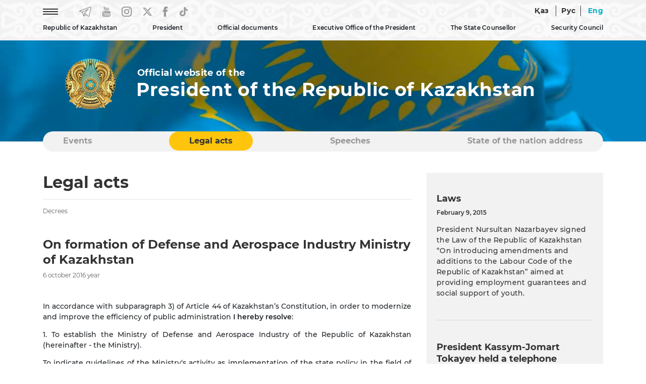

--- FILE ---
content_type: text/html; charset=UTF-8
request_url: https://mirror.akorda.kz/en/legal_acts/decrees/on-formation-of-defense-and-aerospace-industry-ministry-of-kazakhstan-1
body_size: 9058
content:
<!DOCTYPE html>
<html lang="en">
<head>
  <meta charset="UTF-8">
  <meta name="viewport" content="width=device-width, initial-scale=1, shrink-to-fit=no">
  <meta http-equiv="x-ua-compatible" content="ie=edge">
  <title>On formation of Defense and Aerospace Industry Ministry of Kazakhstan &mdash; Official website of the President of the Republic of Kazakhstan</title>
  <meta name="keywords" content="Official website of the President of the Republic of Kazakhstan, Republic of Kazakhstan, Nursultan Nazarbayev, Kassym-Jomart Tokayev, the President of the Republic of Kazakhstan, the First President of the Republic of Kazakhstan, Head of State Kassym-Jomart Tokayev, the leader of Kazakhstan, Head of State Kassym-Jomart Tokayev visited, participated, held a meeting with, Astana, Akorda, Executive Office of the President of the Republic of Kazakhstan, Presidential Decree, the National Anthem of the Republic of Kazakhstan, Books of the President of the Republic of Kazakhstan, political, economic, social development of Kazakhstan, Modernization of Kazakhstan, Independent Kazakhstan, film of the TV and Radio Complex of the President of the Republic of Kazakhstan, Priorities of development of Kazakhstan, akorda.kz website reports">

  <link rel="icon" type="image/x-icon" href="/favicon.ico?v=1" />
  <link rel="icon" type="image/png" href="/favicon.png?v=1" />

  <link rel="stylesheet" href="/webfonts/Montserrat.css?v=1">

<!--
  <link rel="stylesheet" href="https://use.fontawesome.com/releases/v5.11.2/css/all.css?v=1">
  <link rel="stylesheet" href="https://fonts.googleapis.com/css?family=Roboto:300,400,500,700&display=swap?v=1">
-->
  <link rel="stylesheet" href="/css/bootstrap.min.css?v=2">
  <link rel="stylesheet" href="/css/mdb.min.css?v=2">


    <link rel="stylesheet" href="/css/style.css?v=8">
  

  <!-- /OpenGraph -->
  <meta property="og:site_name" content="Akorda.kz">
  <meta property="og:url" content="https://mirror.akorda.kz/en/legal_acts/decrees/on-formation-of-defense-and-aerospace-industry-ministry-of-kazakhstan-1" />
  <meta property="og:title" content="On formation of Defense and Aerospace Industry Ministry of Kazakhstan &mdash; Official website of the President of the Republic of Kazakhstan"/>
    <meta property="og:image" content="https://akorda.kz/img/main.jpg"/>
    <meta property="og:type" content="website" />
  <meta property="og:description" content="On formation of Defense and Aerospace Industry Ministry of Kazakhstan &mdash; Official website of the President of the Republic of Kazakhstan"/>
  <!-- /OpenGraph -->

  <script type="text/javascript" src="/js/jquery-3.4.0.min.js?v=1"></script>

  <!-- Календарь -->
  <link rel="stylesheet" href="/css/jquery.bootstrap.year.calendar.css">
  <script src="/js/jquery.bootstrap.year.calendar.js"></script>

</head>

<body>
  <header>
    
    <nav class="navbar navbar-expand-sm fixed-top scrolling-navbar">

      <!-- Мобильная версия -->
      <div id="mobile_site" class="showmobile container d-inline">

  <div class="row d-flex">

    <div class="text-left ml-3" style="width: 70px;">
        <a href="/en"><img style="width: 60px;" class="m-0 p-0" src="/img/gerb_small.png?v=1" alt="National Emblem of Kazakhstan"></a>
    </div>

    <div class="text-right ml-auto mt-auto mb-auto mr-1">
      
      <!--<a href="#" class="mr-4 waves-effect waves-light rgba-white-slight"><img src="/img/eye.png?v=1" alt="Special version"></a>-->
      <a href="https://mirror.akorda.kz/kz/legal_acts/decrees/on-formation-of-defense-and-aerospace-industry-ministry-of-kazakhstan-1" class="waves-effect waves-light rgba-white-slight  lang_unactive">Қаз</a>
      <a href="https://mirror.akorda.kz/ru/legal_acts/decrees/on-formation-of-defense-and-aerospace-industry-ministry-of-kazakhstan-1" class="waves-effect waves-light rgba-white-slight line_left line_right  lang_unactive">Рус</a>
      <a href="https://mirror.akorda.kz/en/legal_acts/decrees/on-formation-of-defense-and-aerospace-industry-ministry-of-kazakhstan-1" class="waves-effect waves-light rgba-white-slight lang_active lang_unactive">Eng</a>
      <a href="#" style="font-size:30px;cursor:pointer" onclick="openNav()" class="ml-4 mr-2 waves-effect waves-light rgba-white-slight lang_unactive"><img src="/img/icon-menu.png" alt="Menu"></a>
      
    </div>
  </div>

</div>

<!-- Слайдер меню -->
<div id="mySidenav" class="sidenav scrollbar scrollbar-cyan bordered-none thin my-scroll">

  <!-- Шапка слайдера -->
  <div class="row d-flex sticky-top bgtop">
    <div class="text-left ml-3" style="width: 70px;">
        <a href="/en"><img style="width: 60px;" class="m-0 p-0" src="/img/gerb_small.png?v=1" alt="National Emblem of Kazakhstan"></a>
    </div>
    <div class="text-right">
      <a style="margin-top:10px; margin-right: 10px;" href="javascript:void(0)" class="closebtn" onclick="closeNav()"><img src="/img/close_button.png" alt="Close button"></a>
    </div>
  </div>

  <!-- Тело слайдера -->
  <div class="menu_content_mobile" style="margin-top: 20px;">

    <hr size="1">
    <p class="menu_first text-nowrap accordion">Republic of Kazakhstan</p>
	<div class="paneldrop">
      <p></p>
      <p><a href="/en/republic_of_kazakhstan/kazakhstan">Kazakhstan</a></p>
      <p><a href="/en/republic_of_kazakhstan/astana">Astana</a></p>
      <p><a href="/en/republic_of_kazakhstan/akorda">Akorda</a></p>
    </div>
    <hr size="1">
    <p class="menu_first text-nowrap no-accordion"><a href="/en/president/president">President</a></p>
    <hr size="1">

    <p class="menu_first text-nowrap accordion"><a href="#">Official documents</a></p>
    <div class="paneldrop">
      <p></p>
      <p><a href="/en/official_documents/constitution">The Constitution</a></p>
      <p><a href="/en/official_documents/strategies_and_programs">Strategies and programs</a></p>
      <p><a href="/en/official_documents/constitutional_laws">Constitutional Laws</a></p>
    </div>
    <hr size="1">

    <p class="menu_first text-nowrap accordion"><a href="#">Executive Office of the President</a></p>
    <div class="paneldrop">
      <p></p>
      <p><a href="/en/executive_office/about_executive_office">About the Executive Office</a></p>
      <p><a href="/en/executive_office/executive_office_stucture">Structure of the Executive Office</a></p>
      <p><a href="/en/executive_office/presidential_commissions">Presidential Commissions</a></p>
      <p><a href="/en/executive_office/presidential_councils">Presidential Councils</a></p>
      <p><a href="/en/executive_office/schedule">Schedule of the meetings with citizens</a></p>
      <p><a href="/en/executive_office/ethics_commissioner">Ethics Commissioner</a></p>
      <p><a href="/en/executive_office/executive_office_news">Events</a></p>
      <p><a href="/en/executive_office/press_office">Press Office of the President</a></p>
	    
		        	  
      <p><a href="/en/executive_office/contacts">Contacts</a></p>
    </div>
    <hr size="1">
    
    <p class="menu_first text-nowrap accordion"><a href="#">The State Counsellor</a></p>
    <div class="paneldrop">
      <p></p>
      <p><a href="/en/secretary_of_state/about_secretary_of_state">About the Secretary of State</a></p>
      <p><a href="/en/secretary_of_state/secretary_of_state_news">Events</a></p>
      <p><a href="/en/secretary_of_state/secretary_of_state_speeches">Speeches</a></p>
      <p><a href="/en/secretary_of_state/secretary_of_state_orders">Orders</a></p>
    </div>
    <hr size="1">

    <p class="menu_first text-nowrap accordion"><a href="#">Security Council</a></p>
    <div class="paneldrop">
      <p></p>
      <p><a href="/en/security_council/about">About the Security Council</a></p>
      <p><a href="/en/security_council/national_security">National security</a></p>
      <p><a href="/en/security_council/events">Events</a></p>
    </div>
    <hr size="1">

    <p class="menu_first text-nowrap no-accordion"><a href="/en/events">Events</a></p>
    <hr size="1">
    <p class="menu_first text-nowrap no-accordion"><a href="/en/legal_acts">Legal acts</a></p>
    <hr size="1">
    <p class="menu_first text-nowrap no-accordion"><a href="/en/speeches">Speeches</a></p>
    <hr size="1">
    <p class="menu_first text-nowrap no-accordion"><a href="/en/addresses">State of the nation address</a></p>
    <hr size="1">
    <p class="menu_first text-nowrap no-accordion"><a href="/en/archive">Archive</a></p>
    <hr size="1">

  </div>


</div>
<!-- Слайдер меню -->

      <!--// -->

      


      <!-- Десктоп версия -->
      <div id="desktop_site" class="showmobile container d-inline p-0">

        <div class="row-cols-2 d-flex">
          <div class="col text-left">

            <ul class="navbar-nav">
              <li class="nav-item mr-5"><a href="#" onclick="openNavDesktop()" class="waves-effect waves-light rgba-white-slight"><img src="/img/icon-menu.png?v=1" alt="Menu"></a></li>
              <li class="nav-item mr-4"><a href="https://t.me/aqorda_resmi" target="_blank" class="waves-effect waves-light rgba-white-slight"><img src="/img/telegram.png?v=1" alt="Telegram"></a></li>
              <li class="nav-item mr-4"><a href="https://www.youtube.com/user/akordapress" target="_blank" class="waves-effect waves-light rgba-white-slight"><img src="/img/youtube.png?v=1" alt="YouTube"></a></li>
              <li class="nav-item mr-4"><a href="https://instagram.com/akordapress" target="_blank" class="waves-effect waves-light rgba-white-slight"><img src="/img/instagram.png?v=1" alt="Instagram"></a></li>
		<li class="nav-item mr-4"><a href="https://twitter.com/aqorda_press" target="_blank" class="waves-effect waves-light rgba-white-slight"><svg xmlns="http://www.w3.org/2000/svg" width="18" height="20" viewBox="0 0 14 12" fill=""><path d="M0 0.0155849C0 0.0233765 1.18821 1.49351 2.64047 3.28571C4.09273 5.07533 5.28094 6.55065 5.28094 6.56104C5.28094 6.58442 5.46248 6.38701 2.66798 9.4026C1.389 10.7818 0.327308 11.9325 0.305305 11.9558C0.269548 11.9974 0.332809 12 1.32849 12H2.38743L4.03222 10.2286C4.93713 9.25195 5.81729 8.30649 5.98507 8.12468L6.29312 7.7974L7.99568 9.8987L9.69548 11.9974L11.8491 12C13.0318 12 14 11.9922 14 11.9844C14 11.974 8.80432 5.47792 8.49627 5.1039C8.48527 5.08831 9.43143 4.04416 10.7984 2.57403C12.0747 1.1974 13.1336 0.0545454 13.1501 0.0337667C13.1776 0.00519466 13.0016 0 12.1132 0.00259781H11.0432L9.26916 1.92468L7.49509 3.84416L7.43183 3.77143C7.39882 3.73247 6.7057 2.86753 5.89155 1.85195L4.41454 0.00259781L2.20864 0C0.992927 0 0 0.00519466 0 0.0155849ZM7.63261 5.95325C9.75049 8.5974 11.4888 10.7714 11.4916 10.7844C11.4971 10.7974 11.2275 10.8026 10.8892 10.8L10.2786 10.7922L6.37839 5.97662C4.23026 3.32727 2.47544 1.15584 2.47544 1.15065C2.47544 1.14805 2.76974 1.14286 3.13006 1.14286L3.78193 1.14545L7.63261 5.95325Z" fill="#999999"></path></svg></a></li>
              <li class="nav-item mr-4"><a href="https://www.facebook.com/AqordaResmi" target="_blank" class="waves-effect waves-light rgba-white-slight"><img src="/img/fb.png?v=1" alt="Facebook"></a></li>
              <li class="nav-item"><a href="https://www.tiktok.com/@aqorda_official" target="_blank" class="waves-effect waves-light rgba-white-slight"><img src="/img/tiktok.png?v=1" alt="TikTok"></a></li>
            </ul>

          </div>
          <div class="col text-right">
            
            <!--<a href="#" class="mr-4 waves-effect waves-light rgba-white-slight"><img src="/img/eye.png" alt="Special version"></a>-->
            <a href="https://mirror.akorda.kz/kz/legal_acts/decrees/on-formation-of-defense-and-aerospace-industry-ministry-of-kazakhstan-1" class=" waves-effect waves-light rgba-white-slight  lang_unactive">Қаз</a>
            <a href="https://mirror.akorda.kz/ru/legal_acts/decrees/on-formation-of-defense-and-aerospace-industry-ministry-of-kazakhstan-1" class="waves-effect waves-light rgba-white-slight line_left line_right  lang_unactive">Рус</a>
            <a href="https://mirror.akorda.kz/en/legal_acts/decrees/on-formation-of-defense-and-aerospace-industry-ministry-of-kazakhstan-1" class="waves-effect waves-light rgba-white-slight lang_active lang_unactive">Eng</a>
            
          </div>
        </div>

        <div class="row-cols-1 d-flex">
          <div class="col text-center">

            <!-- Loading TOP Menu -->
            
<ul class="navbar-nav mt-2" id="menu-listing">
<li class="nav-item menu_main dropdown lines">
                  <a data-toggle="dropdown" class="">
                    Republic of Kazakhstan
                  </a>
                  <ul class="dropdown-menu">
                    <li class="dropdown-item"><a class="" href="https://mirror.akorda.kz/en/republic_of_kazakhstan/kazakhstan"  target="_self">Kazakhstan</a></li><li><hr class="li-divider" size="1"></li>
<li class="dropdown-item"><a class="" href="https://mirror.akorda.kz/en/republic_of_kazakhstan/astana"  target="_self">Astana</a></li><li><hr class="li-divider" size="1"></li>
<li class="dropdown-item"><a class="" href="https://mirror.akorda.kz/en/republic_of_kazakhstan/akorda"  target="_self">Akorda</a></li><li><hr class="li-divider" size="1"></li>
<li class="dropdown-item"><a class="" href="https://mirror.akorda.kz/en/state_symbols/about_state_symbols"  target="_self">About National Symbols of Kazakhstan</a></li><li><hr class="li-divider" size="1"></li>
<li class="dropdown-item"><a class="" href="https://mirror.akorda.kz/en/state_symbols/kazakhstan_flag"  target="_self">National Flag of Kazakhstan</a></li><li><hr class="li-divider" size="1"></li>
<li class="dropdown-item"><a class="" href="https://mirror.akorda.kz/en/state_symbols/kazakhstan_emblem"  target="_self">National Emblem of Kazakhstan</a></li><li><hr class="li-divider" size="1"></li>
<li class="dropdown-item"><a class="" href="https://mirror.akorda.kz/en/state_symbols/kazakhstan_anthem"  target="_self">National Anthem of Kazakhstan</a></li><li><hr class="li-divider" size="1"></li>

                  </ul>
                </li>
<li class="nav-item menu_main dropdown lines">
                  <a data-toggle="dropdown" class="">
                    President
                  </a>
                  <ul class="dropdown-menu">
                    <li class="dropdown-item"><a class="" href="https://mirror.akorda.kz/en/president/president"  target="_self">The President of the Republic of Kazakhstan</a></li><li><hr class="li-divider" size="1"></li>

                  </ul>
                </li>
<li class="nav-item menu_main dropdown lines">
                  <a data-toggle="dropdown" class="">
                    Official documents
                  </a>
                  <ul class="dropdown-menu">
                    <li class="dropdown-item"><a class="" href="https://mirror.akorda.kz/en/official_documents/constitution"  target="_self">The Constitution</a></li><li><hr class="li-divider" size="1"></li>
<li class="dropdown-item"><a class="" href="https://mirror.akorda.kz/en/official_documents/strategies_and_programs"  target="_self">Strategies and programs</a></li><li><hr class="li-divider" size="1"></li>
<li class="dropdown-item"><a class="" href="https://mirror.akorda.kz/en/official_documents/constitutional_laws"  target="_self">Constitutional Laws</a></li><li><hr class="li-divider" size="1"></li>

                  </ul>
                </li>
<li class="nav-item menu_main dropdown lines">
                  <a data-toggle="dropdown" class="">
                    Executive Office of the President
                  </a>
                  <ul class="dropdown-menu">
                    <li class="dropdown-item"><a class="" href="https://mirror.akorda.kz/en/executive_office/about_executive_office"  target="_self">About the Executive Office</a></li><li><hr class="li-divider" size="1"></li>
<li class="dropdown-item"><a class="" href="https://mirror.akorda.kz/en/executive_office/executive_office_stucture"  target="_self">Structure of the Executive Office</a></li><li><hr class="li-divider" size="1"></li>
<li class="dropdown-item"><a class="" href="https://mirror.akorda.kz/en/executive_office/presidential_commissions"  target="_self">Presidential Commissions</a></li><li><hr class="li-divider" size="1"></li>
<li class="dropdown-item"><a class="" href="https://mirror.akorda.kz/en/executive_office/presidential_councils"  target="_self">Presidential Councils</a></li><li><hr class="li-divider" size="1"></li>
<li class="dropdown-item"><a class="" href="https://mirror.akorda.kz/en/executive_office/schedule"  target="_self">Schedule of the meetings with citizens</a></li><li><hr class="li-divider" size="1"></li>
<li class="dropdown-item"><a class="" href="https://mirror.akorda.kz/en/executive_office/ethics_commissioner"  target="_self">Ethics Commissioner</a></li><li><hr class="li-divider" size="1"></li>
<li class="dropdown-item"><a class="" href="https://mirror.akorda.kz/en/executive_office/executive_office_news"  target="_self">Events</a></li><li><hr class="li-divider" size="1"></li>
<li class="dropdown-item"><a class="" href="https://mirror.akorda.kz/en/executive_office/press_office"  target="_self">Press Office of the President</a></li><li><hr class="li-divider" size="1"></li>
<li class="dropdown-item"><a class="" href="https://mirror.akorda.kz/en/executive_office/contacts"  target="_self">Contacts</a></li><li><hr class="li-divider" size="1"></li>

                  </ul>
                </li>
<li class="nav-item menu_main dropdown lines">
                  <a data-toggle="dropdown" class="">
                    The State Counsellor
                  </a>
                  <ul class="dropdown-menu">
                    <li class="dropdown-item"><a class="" href="https://mirror.akorda.kz/en/secretary_of_state/about_secretary_of_state"  target="_self">About the State Counsellor</a></li><li><hr class="li-divider" size="1"></li>
<li class="dropdown-item"><a class="" href="https://mirror.akorda.kz/en/secretary_of_state/secretary_of_state_news"  target="_self">Events</a></li><li><hr class="li-divider" size="1"></li>
<li class="dropdown-item"><a class="" href="https://mirror.akorda.kz/en/secretary_of_state/secretary_of_state_speeches"  target="_self">Speeches, articles and interviews</a></li><li><hr class="li-divider" size="1"></li>
<li class="dropdown-item"><a class="" href="https://mirror.akorda.kz/en/secretary_of_state/secretary_of_state_orders"  target="_self">Orders</a></li><li><hr class="li-divider" size="1"></li>

                  </ul>
                </li>
<li class="nav-item menu_main dropdown lines">
                  <a data-toggle="dropdown" class="">
                    Security Council
                  </a>
                  <ul class="dropdown-menu">
                    <li class="dropdown-item"><a class="" href="https://mirror.akorda.kz/en/security_council/about"  target="_self">About the Security Council</a></li><li><hr class="li-divider" size="1"></li>
<li class="dropdown-item"><a class="" href="https://mirror.akorda.kz/en/security_council/national_security"  target="_self">Национальная безопасность</a></li><li><hr class="li-divider" size="1"></li>
<li class="dropdown-item"><a class="" href="https://mirror.akorda.kz/en/security_council/events"  target="_self">Events</a></li><li><hr class="li-divider" size="1"></li>

                  </ul>
                </li>

</ul>

            <!--// Loading TOP Menu -->

         </div>

      </div>
      <!--// -->   

    </nav>
   

    

  </header>

    




      
    <!-- Блок флага и названия (видео) -->
    <section id="flag">
    
    <!-- Десктоп версия -->
    <div id="desktop_flag" class="showflag container-fluid m-0 p-0 flag-small">
        <div class="row">
			<!--            
            <video class="video" loop="loop" autoplay muted>
            <source src="/img/flag.mp4?v=2" type="video/mp4" />
            </video>
			-->
            
            <div class="container name_site mt-3">
                <div class="row-cols-2 d-flex">
                    
                    <div class="col-sm-2 m-0 p-0 text-center"><a href="/en"><img src="/img/gerb.png?v=1" alt="National Emblem of Kazakhstan"></a></div>
                    
                    <div class="col-sm-10 m-0 p-0 text-left d-flex flex-column align-items-start">
                     
                        <p class="official_site mb-0 mt-auto" style="padding-left: 2px;">Official website of the</p>
                        <h3 class="official_title mt-0 mb-auto">President of the Republic of Kazakhstan</h3>
                                        </div>
        
                </div>
            </div>
    
        </div>
    </div>
    <!--// Десктоп версия -->

    <!-- Мобильная версия -->
    <div id="mobile_flag" class="showflag container-fluid m-0 p-0 flag-small">
        <div class="row">
        
            <div class="container name_site mt-3">
                <div class="d-flex">
                    
                    
                    <div class="col-sm-9 text-left d-flex flex-column align-items-start">
                     
                        <p class="official_site mb-0 mt-auto" style="padding-left: 2px;">Official website of the</p>
                        <h3 class="official_title mt-0 mb-auto">President of the Republic of Kazakhstan</h3>
                                        </div>
        
                </div>
            </div>

        </div>
    </div>
    <!--// Мобильная версия -->

    </section>
    <!--// Блок флага и названия (видео) -->

    <!-- Блок категорий -->
    <!-- Блок категорий -->
    <section id="category_block" class="showblock">

    <div class="container-lg" style="position: relative; z-index: 10; margin-top: 60px;">

        <div class="my-category">

            
<ul id="myTab" class="my-ul nav nav-tabs">
<li class="lines nav-item my-li"><a class="nav-link" href="https://mirror.akorda.kz/en/events"  target="_self">Events</a></li>
<li class="lines nav-item my-li"><a class="nav-link active" href="https://mirror.akorda.kz/en/legal_acts"  target="_self">Legal acts</a></li>
<li class="lines nav-item my-li"><a class="nav-link" href="https://mirror.akorda.kz/en/speeches"  target="_self">Speeches</a></li>
<li class="lines nav-item my-li"><a class="nav-link" href="https://mirror.akorda.kz/en/addresses"  target="_self">State of the nation address</a></li>

</ul>

           
        </div> 

    </div>
    </section>
    <!--// Блок категорий -->    <!--// Блок категорий -->


  <!-- Основной блок -->
  <section id="main_block" class="mobile-padding">
    <div class="container-lg mt-5">

      <div class="row">






        <!-- Основной блок -->
        <section id="main_block">
            <div class="container-lg">

            <div class="row">

                <!-- Блок контента-->
                <div class="col-lg-8 col-md-12">
                
                    <!-- Картинка статьи -->
                                        <!--// Картинка статьи -->

                    <!-- Название раздела -->
                    <h1>Legal acts</h1>
                    <hr/>
                    <h5>Decrees</h5>
                    <!--// Название раздела -->

                    <!-- Название статьи и дата -->
                    <h2 class="mt-5">On formation of Defense and Aerospace Industry Ministry of Kazakhstan</h2>
                                            <h5> 6 october 2016 year</h5>
                                        <!--// Название статьи и дата -->


                    <!-- Тело статьи -->
                    <div class="mt-5">
                    <article>
                    <p style="text-align: justify;">In accordance with subparagraph 3) of Article 44 of Kazakhstan&rsquo;s Constitution, in order to modernize and improve the efficiency of public administration <strong>I hereby resolve</strong>:</p>

<p style="text-align: justify;">1. To establish the Ministry of Defense and Aerospace Industry of the Republic of Kazakhstan (hereinafter - the Ministry).</p>

<p style="text-align: justify;">To indicate guidelines of the Ministry&lsquo;s activity as implementation of the state policy in the field of defensive, aerospace and electronic engineering industry, information security in the area of informational support and communication (cybersecurity), mobilization training and draft for military service, formation and development of the state material reserve, participation in pursuing a single military technical policy and military-technical cooperation and leadership in the field of formation, placement and execution of defense contracts.</p>

<p style="text-align: justify;">To assign the newly formed Ministry with functions and powers:</p>

<p style="text-align: justify;">in the defense industry from the Defense Ministry of Kazakhstan;</p>

<p style="text-align: justify;">in the field of space activities from the Investment and Development Ministry of Kazakhstan;</p>

<p style="text-align: justify;">in the sphere of mobilization training and draft for military service, formation and development of the state material reserve from the National Economy Ministry of Kazakhstan;</p>

<p style="text-align: justify;">in the field of information security from the Office of Kazakhstan&rsquo;s Prime Minister and information security in the area of informational support and communication from the Ministry of Information and Communications of Kazakhstan.</p>

<p style="text-align: justify;">2. The Government of the Republic of Kazakhstan shall make provision for:</p>

<p style="text-align: justify;">1) formation of the Information Security Committee, Aerospace Committee and the Committee for State Stockpiles of the Defense and&nbsp; Aerospace Industry Ministry of Kazakhstan;</p>

<p style="text-align: justify;">2) taking other measures resulting from the present Decree.</p>

<p style="text-align: justify;">3. To write the following additions to the Decree of the President of Kazakhstan as of January 22, 1999 № 6 &quot;On the structure of the Government of the Republic of Kazakhstan&quot;:</p>

<p style="text-align: justify;">in paragraph 1:</p>

<p style="text-align: justify;">after the line &quot;The Ministry of Defense of the Republic of Kazakhstan&quot; to add the following line</p>

<p style="text-align: justify;">&quot;The Ministry of Defense and Aerospace Industry of the Republic of Kazakhstan;&quot;.</p>

<p style="text-align: justify;">4. Control over execution of this Decree shall be entrusted on the Presidential Administration of the Republic of Kazakhstan.</p>

<p style="text-align: justify;">5. This Decree comes into force from the date of its signing.</p>

<p style="text-align: justify;">&nbsp;</p>

<p style="text-align: justify;">&nbsp;&nbsp;&nbsp;&nbsp;&nbsp;&nbsp;&nbsp;&nbsp;&nbsp;&nbsp;&nbsp;&nbsp;<strong>The President of</strong></p>

<p style="text-align: justify;"><strong>the Republic of Kazakhstan &nbsp;&nbsp;&nbsp;&nbsp;&nbsp;&nbsp;&nbsp;&nbsp;&nbsp;&nbsp;&nbsp;&nbsp;&nbsp;&nbsp;&nbsp;&nbsp;&nbsp;&nbsp;&nbsp;&nbsp;&nbsp;&nbsp;&nbsp;&nbsp;&nbsp;&nbsp;&nbsp;&nbsp;&nbsp;&nbsp;&nbsp;&nbsp;&nbsp;&nbsp;&nbsp;&nbsp;&nbsp;&nbsp;&nbsp;&nbsp;&nbsp;&nbsp;&nbsp;&nbsp;&nbsp;&nbsp; Nursultan Nazarbayev</strong></p>

<p style="text-align: justify;">Astana, Akorda, October 6, 2016</p>

<p style="text-align: justify;">&nbsp;&nbsp;&nbsp;&nbsp;&nbsp;&nbsp;&nbsp;&nbsp;&nbsp;&nbsp;&nbsp;&nbsp;&nbsp;&nbsp;&nbsp;&nbsp;&nbsp;&nbsp;&nbsp;N 350</p>

                    </article>
                    </div>
                    <hr/>
                    <!--// Тело статьи -->

                    <!-- Блок назад и социальных сетей -->
                    <!-- Модуль социальных сетей (SoftDeCo v.1.8.12) -->
<div class="mt-5">
  <span><a onclick="history.back()"><img style="margin-top: -2px; margin-right: 20px;" src="/img/back.png" width="37" height="37" title="Go back" alt="Go back"> <span>Go back</span></a></span>
  <span style="float: right;">
    <a onclick="shareOntwitter()">
	<img style="margin-top: 4px; margin-right: 20px; height:20px;" src="/img/x.png" alt="X" title="X">
	</a>
    <a onclick="shareOnFB()"><img style="margin-top: 4px; margin-right: 20px;" src="/img/fb2.png" alt="Facebook" title="Facebook"></a>
    <script>var pfHeaderImgUrl = '';var pfHeaderTagline = '';var pfdisableClickToDel = 0;var pfHideImages = 0;var pfImageDisplayStyle = 'none';var pfDisablePDF = 0;var pfDisableEmail = 0;var pfDisablePrint = 0;var pfCustomCSS = '';var pfBtVersion='2';(function(){var js,pf;pf=document.createElement('script');pf.type='text/javascript';pf.src='//cdn.printfriendly.com/printfriendly.js';document.getElementsByTagName('head')[0].appendChild(pf)})();</script><a href="https://www.printfriendly.com" style="color:#6D9F00;text-decoration:none;" class="printfriendly" onclick="window.print();return false;" title="Print"><img style="border:none;-webkit-box-shadow:none;box-shadow:none;" src="/img/print.png" alt="Print"/></a>
  </span>
</div>

<script type="text/javascript">
 function shareOnFB(){
       var url = "https://www.facebook.com/sharer/sharer.php?u=" + window.location.href + "&t=On formation of Defense and Aerospace Industry Ministry of Kazakhstan";
       window.open(url, '', 'menubar=no,toolbar=no,resizable=yes,scrollbars=yes,height=300,width=600');
       return false;
  }


function shareOntwitter(){
    var url = 'https://twitter.com/intent/tweet?url=' + window.location.href + '&text=On formation of Defense and Aerospace Industry Ministry of Kazakhstan';
    TwitterWindow = window.open(url, 'TwitterWindow',width=600,height=300);
    return false;
 }


function shareOnGoogle(){
     var url = "https://plus.google.com/share?url=" + window.location.href + "";
     window.open(url, '', 'menubar=no,toolbar=no,resizable=yes,scrollbars=yes,height=350,width=480');
     return false;
}
</script>
                    <!--// Блок назад и социальных сетей-->

                </div>
                <!--// Блок контента -->


                <!-- Блок контента правой части-->
                <!-- Модуль правого блока (SoftDeCo v.1.8.12) -->
<div class="col-4 showblock">
          
  <div class="tab-content" style="background-color: #F2F2F2; padding: 40px 20px 40px 20px;">
    
    <h3>Laws</h3>

    <p class="date_main_block_small">February  9, 2015</p><p class="date_main_block"><a href="/en/legal_acts/laws/[base64]">President Nursultan Nazarbayev signed the Law of the Republic of Kazakhstan “On introducing amendments and additions to the Labour Code of the Republic of Kazakhstan” aimed at providing employment guarantees and social support of youth.</a></p>

    <hr class="my-hr mt-5 mb-5" size="1">

    <h3 class="mt-2">President Kassym-Jomart Tokayev held a telephone conversation with Prime Minister of Israel Benjamin Netanyahu</h3><p class="date_main_block_small">January 10, 2026</p><div><img class="img-fluid" src="/assets/media/kz-israel-call-horiz-1_mediumThumb.jpg" alt="President Kassym-Jomart Tokayev held a telephone conversation with Prime Minister of Israel Benjamin Netanyahu"></div>

    <hr class="my-hr mt-5 mb-5" size="1">
    
    
    <h3>Decree</h3>

    <p class="date_main_block_small">June  9, 2021</p><p class="date_main_block"><a href="/en/on-further-measures-of-the-republic-of-kazakhstan-in-the-field-of-human-rights-105508">On further measures of the Republic of Kazakhstan in the field of human rights</a></p>    
    <hr class="my-hr mt-5" size="1">

  </div>


                  <!--// Блок контента правой части-->
            
            </div>


            </div>
        </section>
        <!--// Основной блок -->

        <!-- Блок Президента -->
        <!-- Модуль Президента (SoftDeCo v.1.8.12) -->
<section id="president">
  <div class="container-lg mt-5">

    <div class="row shadow p-0 m-0">

      <div class="row m-0 p-0">
        <div class="col-lg-6 m-0 p-0 president-block"><img class="img-fluid image_president" src="/img/president.jpg" alt="Tokaev"></div>

        <div class="col-lg-6 pl-4 pt-4 pb-4 ornament_vertical" style="position: relative; padding-right: 70px;">

          <h2 class="mt-5">The President of the Republic of Kazakhstan</h2>

          <div class="row-cols-1 mt-5 mb-5">
            <div class="button_blue"><a href="https://eotinish.kz/sendAppeal?orgId=77" target="_blank">Virtual reception desk</a></div>
          </div>
          
          <span class="social_president row">
            <a href="https://www.instagram.com/tokayev_online" target="_blank"><img class="mr-4" src="/img/instagram_grey.png" alt="Instagram"></a>                              
	    <a href="https://twitter.com/TokayevKZ" target="_blank"><svg xmlns="http://www.w3.org/2000/svg" width="18" height="20" viewBox="0 0 14 12" fill=""><path d="M0 0.0155849C0 0.0233765 1.18821 1.49351 2.64047 3.28571C4.09273 5.07533 5.28094 6.55065 5.28094 6.56104C5.28094 6.58442 5.46248 6.38701 2.66798 9.4026C1.389 10.7818 0.327308 11.9325 0.305305 11.9558C0.269548 11.9974 0.332809 12 1.32849 12H2.38743L4.03222 10.2286C4.93713 9.25195 5.81729 8.30649 5.98507 8.12468L6.29312 7.7974L7.99568 9.8987L9.69548 11.9974L11.8491 12C13.0318 12 14 11.9922 14 11.9844C14 11.974 8.80432 5.47792 8.49627 5.1039C8.48527 5.08831 9.43143 4.04416 10.7984 2.57403C12.0747 1.1974 13.1336 0.0545454 13.1501 0.0337667C13.1776 0.00519466 13.0016 0 12.1132 0.00259781H11.0432L9.26916 1.92468L7.49509 3.84416L7.43183 3.77143C7.39882 3.73247 6.7057 2.86753 5.89155 1.85195L4.41454 0.00259781L2.20864 0C0.992927 0 0 0.00519466 0 0.0155849ZM7.63261 5.95325C9.75049 8.5974 11.4888 10.7714 11.4916 10.7844C11.4971 10.7974 11.2275 10.8026 10.8892 10.8L10.2786 10.7922L6.37839 5.97662C4.23026 3.32727 2.47544 1.15584 2.47544 1.15065C2.47544 1.14805 2.76974 1.14286 3.13006 1.14286L3.78193 1.14545L7.63261 5.95325Z" fill="#999999"></path></svg></a>
          </span>

        </div>
      </div>

    </div>

  </div>
</section>
        <!--// Блок Президента -->


      </div>


    </div>
  </section>
  <!--// Основной блок -->














  <footer>
    <div id="footer_block" class="container-fluid mt-5" style="background-color: #333333;">
      <div class="container-lg pt-5 pb-5">

        <!-- Блок поиска-->
        <div class="row">
          <div class="col-md-8 footer-center-block-mobile">

            <form method="post" action="/en/search" class="form-inline mr-auto">
              <input type="hidden" name="_token" value="ZBrOPG0Vf1HeZ1xgHUtFlqbgLiPXRcfjqlBDEI6F">
              <input class="field_search" name="q" value="" type="text" placeholder="Search" aria-label="Search">
              <button class="button_search" type="submit">Search</button>
            </form>

          </div>

          <div class="col-md-4 footer-center-block footer-center-block-mobile">
             <!-- этот блок оставим на запас --> 
          </div>


        </div>
        <!--// Блок копирайтов и социальных сетей -->

        <!-- Блок карты сайта -->
        <div class="row mt-5">

          <div id="col_1" class="col-md-4 showblock">
            <p class="footer_text_title">Republic of Kazakhstan</p>
            <p class="footer_text"><a href="/en/republic_of_kazakhstan/kazakhstan">Kazakhstan</a></p>
            <p class="footer_text"><a href="/en/republic_of_kazakhstan/astana">Astana</a></p>
            <p class="footer_text"><a href="/en/republic_of_kazakhstan/akorda">Akorda</a></p>

            <p class="footer_text_title">President</p>
            <!--<p class="footer_text"><a href="/en/president/elbasy">The First President of the Republic of Kazakhstan</a></p>-->
            <p class="footer_text"><a href="/en/president/president">The President of the Republic of Kazakhstan</a></p>

            <p class="footer_text_title">Official documents</p>
            <p class="footer_text"><a href="/en/official_documents/constitution">The Constitution</a></p>
            <p class="footer_text"><a href="/en/official_documents/strategies_and_programs">Strategies and programs</a></p>
            <p class="footer_text"><a href="/en/official_documents/constitutional_laws">Constitutional Laws</a></p>

            <p class="footer_text_title">National symbols</p>
            <p class="footer_text"><a href="/en/state_symbols/about_state_symbols">About National Symbols of Kazakhstan</a></p>
            <p class="footer_text"><a href="/en/state_symbols/kazakhstan_flag">National Flag of Kazakhstan</a></p>
            <p class="footer_text"><a href="/en/state_symbols/kazakhstan_emblem">National Emblem of Kazakhstan</a></p>
            <p class="footer_text"><a href="/en/state_symbols/kazakhstan_anthem">National Anthem of Kazakhstan</a></p>

          </div>




          <div id="col_2" class="col-md-4 showblock">
            <p class="footer_text_title">Executive Office of the President</p>
            <p class="footer_text"><a href="/en/executive_office/about_executive_office">About the Executive Office</a></p>
            <p class="footer_text"><a href="/en/executive_office/executive_office_stucture">Structure of the Executive Office</a></p>
            <p class="footer_text"><a href="/en/executive_office/presidential_commissions">Presidential Commissions</a></p>
            <p class="footer_text"><a href="/en/executive_office/presidential_councils">Presidential Councils</a></p>
            <p class="footer_text"><a href="/en/executive_office/schedule">Schedule of the meetings with citizens</a></p>
            <p class="footer_text"><a href="/en/executive_office/ethics_commissioner">Ethics Commissioner</a></p>
            <p class="footer_text"><a href="/en/executive_office/executive_office_news">Events</a></p>
            <p class="footer_text"><a href="/en/executive_office/press_office">Press Office of the President</a></p>
            <p class="footer_text"><a href="/en/executive_office/contacts">Contacts</a></p>

            <p class="footer_text_title">The State Counsellor</p>
            <p class="footer_text"><a href="/en/secretary_of_state/about_secretary_of_state">About the Secretary of State</a></p>
            <p class="footer_text"><a href="/en/secretary_of_state/secretary_of_state_news">Events</a></p>
            <p class="footer_text"><a href="/en/secretary_of_state/secretary_of_state_speeches">Speeches</a></p>
            <p class="footer_text"><a href="/en/secretary_of_state/secretary_of_state_orders">Orders</a></p>
          </div>

          <div id="col_3" class="col-md-4">
            <p class="footer_text_title"><a href="/en/events">Events</a></p>
            <p class="footer_text_title"><a href="/en/legal_acts">Legal acts</a></p>
            <p class="footer_text_title"><a href="/en/speeches">Speeches</a></p>
            <p class="footer_text_title"><a href="/en/addresses">State of the nation address</a></p>
            <p class="footer_text_title"><a href="/en/archive">Archive</a></p>
            <!--<p class="footer_text_title"><a href="/en/announcements">Articles and interviews</a></p>-->
          </div>
          
        </div>

<!-- Счетчик -->
<script type="text/javascript" >
   (function(m,e,t,r,i,k,a){m[i]=m[i]||function(){(m[i].a=m[i].a||[]).push(arguments)};
   m[i].l=1*new Date();
   for (var j = 0; j < document.scripts.length; j++) {if (document.scripts[j].src === r) { return; }}
   k=e.createElement(t),a=e.getElementsByTagName(t)[0],k.async=1,k.src=r,a.parentNode.insertBefore(k,a)})
   (window, document, "script", "https://mc.yandex.ru/metrika/tag.js", "ym");

   ym(101306747, "init", {
        clickmap:true,
        trackLinks:true,
        accurateTrackBounce:true,
        webvisor:true
   });
</script>
<noscript><div><img src="https://mc.yandex.ru/watch/101306747" style="position:absolute; left:-9999px;" alt="" /></div></noscript>
<!-- /Счетчик -->        <!--// Блок карты сайта -->

        <hr style="border: 1px solid #999999;" class="mt-5 mb-5">

        <!-- Блок копирайтов и социальных сетей -->
        <div class="row">
          <div id="col_4" class="col-md-8 footer-center-block-mobile">
            <p class="footer_text">The Republic of Kazakhstan, Astana, «Akorda» Presidential Palace | 2026</p>
          </div>

          <div id="col_5" class="col-md-4 footer-center-block footer-center-block-mobile">
            
              <span><a href="https://t.me/aqorda_resmi" target="_blank"><img src="/img/telegram2.png?v=1" alt="Telegram"></a></span>
              <span class="ml-3 mr-3"><a href="https://www.youtube.com/user/akordapress" target="_blank"><img src="/img/youtube2.png?v=1" alt="YouTube"></a></span>
              <span><a href="https://instagram.com/akordapress" target="_blank"><img src="/img/instagram2.png?v=1" alt="Instagram"></a></span>
		<span class="ml-3 mr-3"><a href="https://twitter.com/aqorda_press" target="_blank"><svg xmlns="http://www.w3.org/2000/svg" width="18" height="20" viewBox="0 0 14 12" fill=""><path d="M0 0.0155849C0 0.0233765 1.18821 1.49351 2.64047 3.28571C4.09273 5.07533 5.28094 6.55065 5.28094 6.56104C5.28094 6.58442 5.46248 6.38701 2.66798 9.4026C1.389 10.7818 0.327308 11.9325 0.305305 11.9558C0.269548 11.9974 0.332809 12 1.32849 12H2.38743L4.03222 10.2286C4.93713 9.25195 5.81729 8.30649 5.98507 8.12468L6.29312 7.7974L7.99568 9.8987L9.69548 11.9974L11.8491 12C13.0318 12 14 11.9922 14 11.9844C14 11.974 8.80432 5.47792 8.49627 5.1039C8.48527 5.08831 9.43143 4.04416 10.7984 2.57403C12.0747 1.1974 13.1336 0.0545454 13.1501 0.0337667C13.1776 0.00519466 13.0016 0 12.1132 0.00259781H11.0432L9.26916 1.92468L7.49509 3.84416L7.43183 3.77143C7.39882 3.73247 6.7057 2.86753 5.89155 1.85195L4.41454 0.00259781L2.20864 0C0.992927 0 0 0.00519466 0 0.0155849ZM7.63261 5.95325C9.75049 8.5974 11.4888 10.7714 11.4916 10.7844C11.4971 10.7974 11.2275 10.8026 10.8892 10.8L10.2786 10.7922L6.37839 5.97662C4.23026 3.32727 2.47544 1.15584 2.47544 1.15065C2.47544 1.14805 2.76974 1.14286 3.13006 1.14286L3.78193 1.14545L7.63261 5.95325Z" fill="#999999"></path></svg></a></span>
              <span><a href="https://www.facebook.com/AqordaResmi" target="_blank"><img src="/img/fb2.png?v=1" alt="Facebook"></a></span>
			  <span class="ml-3"><a href="https://www.tiktok.com/@aqorda_official" target="_blank"><img src="/img/tiktok2.png?v=1" alt="TikTok"></a></span>

          </div>


        </div>
        <!--// Блок копирайтов и социальных сетей -->

      </div>
    </div>
  </footer>




  <!--
  <script src="/js/jquery.min.js"></script>
  <script src="/js/popper.min.js"></script>
  -->
  
  <script type="text/javascript" src="/js/popper.min.js?v=1"></script>

  <script src="/js/bootstrap.min.js"></script>
  <script src="/js/mdb.min.js"></script>
  <script src="/js/sdcscript.js"></script>

  <script>
    var acc = document.getElementsByClassName("accordion");
    var i;

    for (i = 0; i < acc.length; i++) {
      acc[i].addEventListener("click", function() {
        this.classList.toggle("active");
        var panel = this.nextElementSibling;
        if (panel.style.maxHeight) {
          panel.style.maxHeight = null;
        } else {
          panel.style.maxHeight = panel.scrollHeight + "px";
        } 
      });
    }
  </script>

    
  

</body>
</html>

<!-- Разработка компании SoftDeCo (с) 2020 | www.softdeco.com, office@softdeco.com | Версия 1.6.4 -->
<!--2026-01-17 00:51:54-->